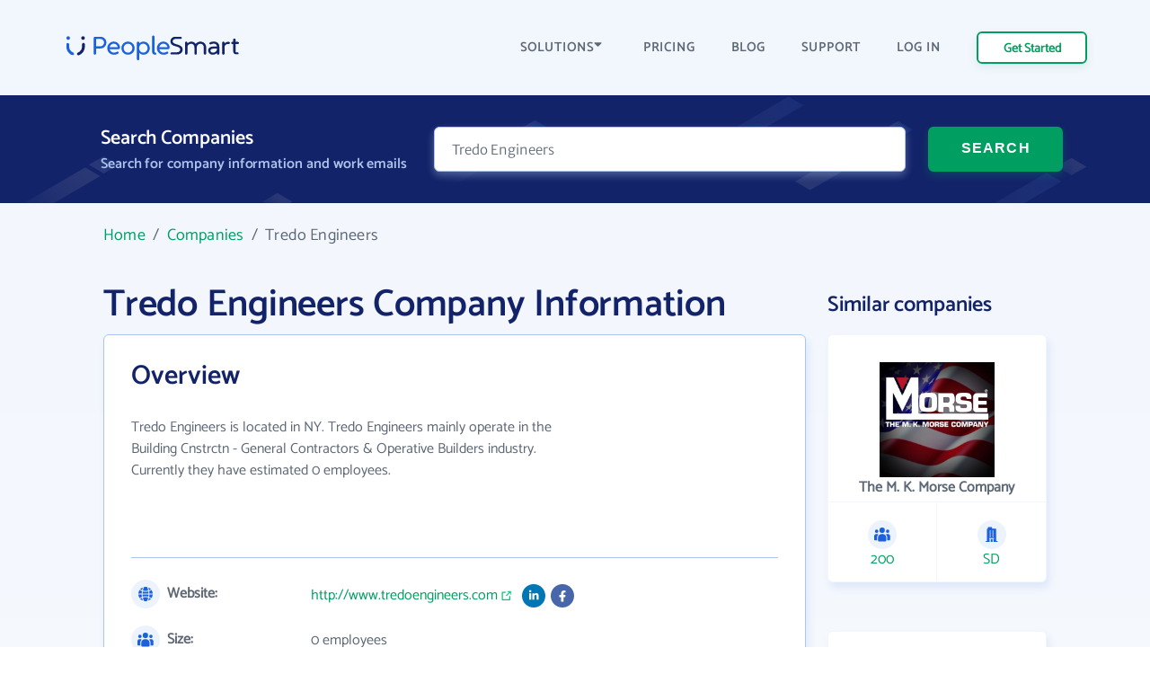

--- FILE ---
content_type: image/svg+xml
request_url: https://www.peoplesmart.com/profile/assets/dist/img/social-media/x.svg
body_size: -209
content:
<svg width="512" height="512" viewBox="0 0 512 512" fill="none" xmlns="http://www.w3.org/2000/svg">
<circle cx="256" cy="256" r="256" fill="black"/>
<path d="M284.57 233.15L396.27 106H369.81L272.78 216.38L195.34 106H106L223.13 272.93L106 406.25H132.46L234.86 289.66L316.66 406.25H406M142.01 125.54H182.66L369.79 387.67H329.13" fill="white"/>
</svg>


--- FILE ---
content_type: image/svg+xml
request_url: https://www.peoplesmart.com/profile/assets/dist/img/header-icons/menu.svg
body_size: -210
content:
<svg xmlns="http://www.w3.org/2000/svg" width="20" height="16" viewBox="0 0 20 16">
    <g fill="none" fill-rule="evenodd">
        <g fill="#132369">
            <g transform="translate(-280 -15) translate(280 15)">
                <path d="M1 0h13c.552 0 1 .448 1 1s-.448 1-1 1H1c-.552 0-1-.448-1-1s.448-1 1-1z"/>
                <rect width="20" height="2" y="7" rx="1"/>
                <path d="M1 14h9c.552 0 1 .448 1 1s-.448 1-1 1H1c-.552 0-1-.448-1-1s.448-1 1-1z"/>
            </g>
        </g>
    </g>
</svg>
